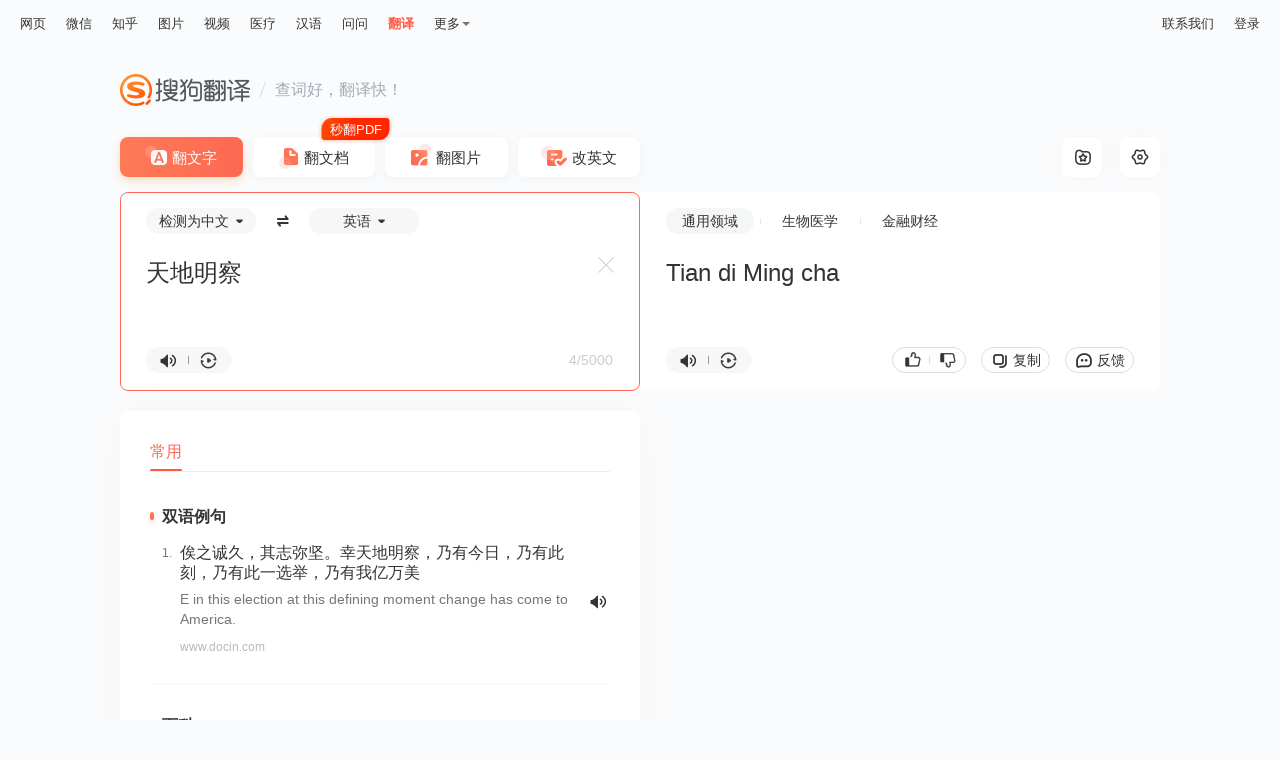

--- FILE ---
content_type: text/css
request_url: https://search.sogoucdn.com/translate/pc/static/css/0.3382dd17.css
body_size: 2551
content:
.nav-link{float:right;display:-webkit-box;display:-webkit-flex;display:-ms-flexbox;display:flex;-webkit-box-align:center;-webkit-align-items:center;-ms-flex-align:center;align-items:center;line-height:24px}.nav-link.small>a{margin-left:20px}.nav-link.small .btn-download{font-size:12px;width:88px;height:26px;line-height:26px}.nav-link>a{margin-left:30px}.nav-link a{color:#333}.nav-link a:hover{color:#ff5943}.nav-link .btn-download{-webkit-box-shadow:0 4px 8px 0 rgba(255,121,9,.22);box-shadow:0 4px 8px 0 rgba(255,121,9,.22);background:-webkit-gradient(linear,left top,right top,from(#ff7a57),to(#fd6853));background:-webkit-linear-gradient(left,#ff7a57,#fd6853);background:linear-gradient(90deg,#ff7a57,#fd6853);border-radius:26px;display:block;height:32px;line-height:32px;text-align:center;width:108px;color:#fff;font-size:14px}.nav-link .btn-download:hover{background:-webkit-gradient(linear,left top,right top,from(#ff643b),to(#ff533b));background:-webkit-linear-gradient(left,#ff643b,#ff533b);background:linear-gradient(90deg,#ff643b,#ff533b);color:#fff}.nav-link .login{position:relative}.nav-link .login:hover .drop-down{display:block}.pay-qrcode .qrcode-area__mask .fail-status,.pay-qrcode .qrcode-area__mask .loading-status,.pay-qrcode .qrcode-area__mask .succeed-status{background-image:url(//search.sogoucdn.com/translate/pc/static/img/sprite_doc_translate.dd2d5c4.png);background-size:265px 260px}.pay-qrcode .pay-price{font-weight:600;font-size:18px;color:hsla(0,0%,40%,.5)}.pay-qrcode .pay-price .cur-price{color:#fd6853;margin-right:4px}.pay-qrcode .pay-txt{margin-top:12px;font-size:15px}.pay-qrcode .pay-txt span{color:#42b553}.pay-qrcode .qrcode-area{position:relative;line-height:0;height:90px;margin-top:10px}.pay-qrcode .qrcode-area img{width:90px;height:90px}.pay-qrcode .qrcode-area__mask{position:absolute;display:-webkit-box;display:-webkit-flex;display:-ms-flexbox;display:flex;-webkit-box-pack:center;-webkit-justify-content:center;-ms-flex-pack:center;justify-content:center;-webkit-box-align:center;-webkit-align-items:center;-ms-flex-align:center;align-items:center;left:50%;-webkit-transform:translateX(-50%);-ms-transform:translateX(-50%);transform:translateX(-50%);width:90px;height:90px;background:hsla(0,0%,100%,.9)}.pay-qrcode .qrcode-area__mask .succeed-status{width:23px;height:23px;background-position:-134px -85px}.pay-qrcode .qrcode-area__mask .fail-status{width:23px;height:23px;background-position:-107px -85px;cursor:pointer}.pay-qrcode .qrcode-area__mask .loading-status{width:23px;height:23px;background-position:-80px -85px;cursor:pointer;-webkit-animation:rotate 1s ease-in-out infinite;animation:rotate 1s ease-in-out infinite}@-webkit-keyframes rotate{0%{-webkit-transform:rotate(0);transform:rotate(0)}to{-webkit-transform:rotate(1turn);transform:rotate(1turn)}}@keyframes rotate{0%{-webkit-transform:rotate(0);transform:rotate(0)}to{-webkit-transform:rotate(1turn);transform:rotate(1turn)}}.in-progress[data-v-5b09cff9]:before{background-image:url(//search.sogoucdn.com/translate/pc/static/img/sprite_doc_translate.dd2d5c4.png);background-size:265px 260px}.loading[data-v-5b09cff9]{height:72px;line-height:72px;text-align:center;color:#999}.loading .fail-txt[data-v-5b09cff9]{cursor:pointer}.download-btn a[data-v-5b09cff9]:last-child{margin-bottom:30px}.rule[data-v-5b09cff9]{margin-left:6px;color:#fd6853}.pay-block[data-v-5b09cff9]{background:rgba(253,104,83,.06);border-radius:8px}.pay-block p[data-v-5b09cff9]{text-align:center;height:36px;line-height:36px}.pay-block .btn-primary[data-v-5b09cff9]{font-size:16px}.wx-pay-block[data-v-5b09cff9]{background:#fafbfc;border-radius:11px;text-align:center;padding:20px;color:#666}.wx-pay-block p[data-v-5b09cff9]:nth-child(2){font-weight:500;margin:12px 0}.wx-pay-block .rest[data-v-5b09cff9]{color:#fd6853}.in-progress[data-v-5b09cff9]:before{content:"";position:relative;top:3px;margin-right:6px;display:inline-block;width:16px;height:16px;background-position:-249px -84px;-webkit-animation:rotate .6s linear infinite;animation:rotate .6s linear infinite}.download-btn-footer[data-v-5b09cff9]{font-size:13px;color:#a5a5a5;margin:20px -2px 30px;line-height:18px;text-align:center}.lang-select-wrap .delimiter[data-v-0dc0d5a8],.lang-select-wrap .lang-select-list li.cur div i[data-v-0dc0d5a8],.lang-select-wrap .lang-select-list li div i[data-v-0dc0d5a8],.lang-select-wrap .lang-select[data-v-0dc0d5a8]:after{background-image:url(//search.sogoucdn.com/translate/pc/static/img/sprite_doc_translate.dd2d5c4.png);background-size:265px 260px}.lang-select-wrap[data-v-0dc0d5a8]{position:relative;display:-webkit-box;display:-webkit-flex;display:-ms-flexbox;display:flex;-webkit-box-align:center;-webkit-align-items:center;-ms-flex-align:center;align-items:center;-webkit-box-pack:center;-webkit-justify-content:center;-ms-flex-pack:center;justify-content:center}.lang-select-wrap .label[data-v-0dc0d5a8]{color:#333;line-height:20px;margin-right:15px}.lang-select-wrap .delimiter[data-v-0dc0d5a8]{display:inline-block;margin:0 9px;width:12px;height:6px;background-position:-183px -212px}.lang-select-wrap .lang-select[data-v-0dc0d5a8]{-webkit-box-sizing:border-box;box-sizing:border-box;display:-webkit-box;display:-webkit-flex;display:-ms-flexbox;display:flex;-webkit-box-align:center;-webkit-align-items:center;-ms-flex-align:center;align-items:center;padding:3px 23px;border-radius:30px;background-color:#f7f7f7;line-height:20px;font-size:14px;cursor:pointer;position:relative;-webkit-flex-shrink:0;-ms-flex-negative:0;flex-shrink:0}.lang-select-wrap .lang-select[data-v-0dc0d5a8]:after{content:"";display:inline-block;width:8px;height:5px;background-position:-80px -112px;margin-left:5px;-webkit-transition:all .3s linear;transition:all .3s linear}.lang-select-wrap .lang-select-list[data-v-0dc0d5a8]{position:absolute;top:calc(100% + 8px);left:-82px;width:300px;height:auto;padding:12px 28px;background-color:#fff;border:1px solid #eee;border-radius:8px;display:-webkit-box;display:-webkit-flex;display:-ms-flexbox;display:flex;-webkit-flex-wrap:wrap;-ms-flex-wrap:wrap;flex-wrap:wrap;-webkit-box-sizing:border-box;box-sizing:border-box;-webkit-box-shadow:0 0 10px 0 rgba(0,0,0,.07);box-shadow:0 0 10px 0 rgba(0,0,0,.07)}.lang-select-wrap .lang-select-list li[data-v-0dc0d5a8]{padding:6px 0}.lang-select-wrap .lang-select-list li.cur[data-v-0dc0d5a8]{color:#fd6853}.lang-select-wrap .lang-select-list li.cur div i[data-v-0dc0d5a8]{width:9px;height:6px;background-position:-213px -212px}.lang-select-wrap .lang-select-list li div[data-v-0dc0d5a8]{display:-webkit-box;display:-webkit-flex;display:-ms-flexbox;display:flex;-webkit-box-align:center;-webkit-align-items:center;-ms-flex-align:center;align-items:center;cursor:pointer;padding:5px 18px;border-radius:100px;-webkit-box-sizing:border-box;box-sizing:border-box}.lang-select-wrap .lang-select-list li div[data-v-0dc0d5a8]:hover{background-color:#f7f7f7}.lang-select-wrap .lang-select-list li div span[data-v-0dc0d5a8]{font-size:14px;line-height:20px}.lang-select-wrap .lang-select-list li div i[data-v-0dc0d5a8]{display:inline-block;width:9px;height:6px;background-position:-226px -212px;margin:0 10px}.lang-select-wrap .lang-select-list[data-v-0dc0d5a8]:after,.lang-select-wrap .lang-select-list[data-v-0dc0d5a8]:before{content:"";position:absolute;width:0;height:0;border-style:solid}.lang-select-wrap .lang-select-list[data-v-0dc0d5a8]:before{border-width:0 6px 6px;border-color:rgba(0,0,0,0) rgba(0,0,0,0) #eee;top:-6px;right:145px}.lang-select-wrap .lang-select-list[data-v-0dc0d5a8]:after{border-width:0 5px 5px;border-color:rgba(0,0,0,0) rgba(0,0,0,0) #fff;top:-5px;right:146px}.lang-select-wrap .lang-select.active[data-v-0dc0d5a8]:after{-webkit-transform:rotate(180deg);-ms-transform:rotate(180deg);transform:rotate(180deg)}.doc-download .popup-content .trans-select>div.cur:after,.doc-download .popup-content .trans-select>div:after,.doc-download .popup-content .trans-select>div i.csv,.doc-download .popup-content .trans-select>div i.pdf,.doc-download .popup-content .trans-select>div i.ppt,.doc-download .popup-content .trans-select>div i.txt,.doc-download .popup-content .trans-select>div i.word,.doc-download .popup-content .trans-select>div i.xls{background-image:url(//search.sogoucdn.com/translate/pc/static/img/sprite_doc_translate.dd2d5c4.png);background-size:265px 260px}.doc-download .popup-content .file-info i{background-image:url(//search.sogoucdn.com/translate/pc/static/img/sprite_common_translate.ed1fb14.png);background-size:217px 212px}.doc-download .popup-content .file-info .title{white-space:nowrap;text-overflow:ellipsis;overflow:hidden}.doc-download{width:470px;-webkit-box-sizing:border-box;box-sizing:border-box;overflow:hidden}.doc-download .popup-content{-webkit-box-orient:vertical;-webkit-box-direction:normal;-webkit-flex-direction:column;-ms-flex-direction:column;flex-direction:column;padding:0 60px;height:auto}.doc-download .popup-content,.doc-download .popup-content .file-info{display:-webkit-box;display:-webkit-flex;display:-ms-flexbox;display:flex;-webkit-box-pack:center;-webkit-justify-content:center;-ms-flex-pack:center;justify-content:center}.doc-download .popup-content .file-info{margin-top:20px;font-size:14px;line-height:20px;color:#999;-webkit-box-align:center;-webkit-align-items:center;-ms-flex-align:center;align-items:center;-webkit-flex-wrap:nowrap;-ms-flex-wrap:nowrap;flex-wrap:nowrap}.doc-download .popup-content .file-info .type{-webkit-flex-shrink:0;-ms-flex-negative:0;flex-shrink:0}.doc-download .popup-content .file-info .type:after{content:"-";margin:0 3px}.doc-download .popup-content .file-info .title{min-width:0}.doc-download .popup-content .file-info i{-webkit-flex-shrink:0;-ms-flex-negative:0;flex-shrink:0;display:inline-block;width:14px;height:14px;background-position:-188px 0;vertical-align:middle;margin-left:5px;cursor:pointer}.doc-download .popup-content .trans-select{display:-webkit-box;display:-webkit-flex;display:-ms-flexbox;display:flex;-webkit-flex-wrap:wrap;-ms-flex-wrap:wrap;flex-wrap:wrap;margin:17px -15px 17px 0}.doc-download .popup-content .trans-select>div{border-radius:11px;border:1px solid #eee;height:60px;width:calc(50% - 15px);-webkit-box-sizing:border-box;box-sizing:border-box;position:relative;cursor:pointer;display:-webkit-box;display:-webkit-flex;display:-ms-flexbox;display:flex;-webkit-box-align:center;-webkit-align-items:center;-ms-flex-align:center;align-items:center;padding:0 10px;margin:0 15px 15px 0;-webkit-box-shadow:0 2px 10px 0 rgba(72,72,72,.08);box-shadow:0 2px 10px 0 rgba(72,72,72,.08)}.doc-download .popup-content .trans-select>div.cur{border-color:#feb3a9}.doc-download .popup-content .trans-select>div.cur:after{width:18px;height:18px;background-position:-227px -47px;-webkit-box-shadow:0 2px 10px rgba(255,121,9,.22);box-shadow:0 2px 10px rgba(255,121,9,.22)}.doc-download .popup-content .trans-select>div:hover{border-color:#feb3a9}.doc-download .popup-content .trans-select>div.disabled{opacity:.3;cursor:not-allowed}.doc-download .popup-content .trans-select>div.disabled:after{content:none}.doc-download .popup-content .trans-select>div.disabled:hover{border-color:#eee}.doc-download .popup-content .trans-select>div:after{content:"";display:block;width:18px;height:19px;background-position:-227px -24px}.doc-download .popup-content .trans-select>div:last-child{margin-right:0}.doc-download .popup-content .trans-select>div i{display:block;margin-right:9px}.doc-download .popup-content .trans-select>div i.word{width:37px;height:38px;background-position:-83px -42px}.doc-download .popup-content .trans-select>div i.pdf{width:37px;height:39px;background-position:0 -42px}.doc-download .popup-content .trans-select>div i.ppt{width:37px;height:38px;background-position:-42px -42px}.doc-download .popup-content .trans-select>div i.xls{width:37px;height:38px;background-position:-124px 0}.doc-download .popup-content .trans-select>div i.txt{width:37px;height:38px;background-position:-83px 0}.doc-download .popup-content .trans-select>div i.csv{width:37px;height:38px;background-position:-42px 0}.doc-download .popup-content .trans-select>div span{font-size:14px;line-height:20px;-webkit-box-flex:1;-webkit-flex:1;-ms-flex:1;flex:1}.doc-download .popup-content .btn-primary{width:100%;text-align:center;-webkit-box-sizing:border-box;box-sizing:border-box}@keyframes replace{5%{content:attr(data-5);background-image:url(//search.sogoucdn.com/translate/pc/static/img/sta01@2x.a5fa42e.png)}10%{content:attr(data-10);background-image:url(//search.sogoucdn.com/translate/pc/static/img/sta04@2x.fcb6c9a.png)}15%{content:attr(data-5);background-image:url(//search.sogoucdn.com/translate/pc/static/img/sta01@2x.a5fa42e.png)}20%{content:attr(data-20);background-image:url(//search.sogoucdn.com/translate/pc/static/img/sta04@2x.fcb6c9a.png)}25%{content:attr(data-5);background-image:url(//search.sogoucdn.com/translate/pc/static/img/sta01@2x.a5fa42e.png)}30%{content:attr(data-30);background-image:url(//search.sogoucdn.com/translate/pc/static/img/sta04@2x.fcb6c9a.png)}35%{content:attr(data-5);background-image:url(//search.sogoucdn.com/translate/pc/static/img/sta01@2x.a5fa42e.png)}40%{content:attr(data-40);background-image:url(//search.sogoucdn.com/translate/pc/static/img/sta04@2x.fcb6c9a.png)}45%{content:attr(data-5);background-image:url(//search.sogoucdn.com/translate/pc/static/img/sta01@2x.a5fa42e.png)}50%{content:attr(data-50);background-image:url(//search.sogoucdn.com/translate/pc/static/img/sta04@2x.fcb6c9a.png)}55%{content:attr(data-5);background-image:url(//search.sogoucdn.com/translate/pc/static/img/sta01@2x.a5fa42e.png)}60%{content:attr(data-10);background-image:url(//search.sogoucdn.com/translate/pc/static/img/sta04@2x.fcb6c9a.png)}65%{content:attr(data-5);background-image:url(//search.sogoucdn.com/translate/pc/static/img/sta01@2x.a5fa42e.png)}70%{content:attr(data-20);background-image:url(//search.sogoucdn.com/translate/pc/static/img/sta04@2x.fcb6c9a.png)}75%{content:attr(data-5);background-image:url(//search.sogoucdn.com/translate/pc/static/img/sta01@2x.a5fa42e.png)}80%{content:attr(data-30);background-image:url(//search.sogoucdn.com/translate/pc/static/img/sta04@2x.fcb6c9a.png)}85%{content:attr(data-5);background-image:url(//search.sogoucdn.com/translate/pc/static/img/sta01@2x.a5fa42e.png)}90%{content:attr(data-40);background-image:url(//search.sogoucdn.com/translate/pc/static/img/sta04@2x.fcb6c9a.png)}95%{content:attr(data-5);background-image:url(//search.sogoucdn.com/translate/pc/static/img/sta01@2x.a5fa42e.png)}to{content:attr(data-50);background-image:url(//search.sogoucdn.com/translate/pc/static/img/sta04@2x.fcb6c9a.png)}}@keyframes switch{0%,50%{content:attr(data-5);background-image:url(//search.sogoucdn.com/translate/pc/static/img/sta01@2x.a5fa42e.png)}51%,to{content:attr(data-timeout-end);background-image:url(//search.sogoucdn.com/translate/pc/static/img/sta02@2x.8b3d267.png)}}.file-tips:after{content:"";display:inline-block;margin-right:3px;width:auto;height:31px;background-image:url(//search.sogoucdn.com/translate/pc/static/img/sta01@2x.a5fa42e.png);background-size:auto 31px;background-repeat:no-repeat;padding-left:37px;line-height:31px}.file-tips-ani:after{content:attr(data-timeout-start);animation:replace 60s step-start forwards}.file-tips-time-out:after{content:attr(data-timeout-start);animation:switch 6s steps(2) infinite forwards}.field-select-wrap .field-select[data-v-db04b9f6]:after{background-image:url(//search.sogoucdn.com/translate/pc/static/img/sprite_doc_translate.dd2d5c4.png);background-size:265px 260px}.field-select-wrap[data-v-db04b9f6]{display:-webkit-box;display:-webkit-flex;display:-ms-flexbox;display:flex;-webkit-box-align:center;-webkit-align-items:center;-ms-flex-align:center;align-items:center;-webkit-box-pack:center;-webkit-justify-content:center;-ms-flex-pack:center;justify-content:center;border-radius:30px;line-height:20px;font-size:14px;cursor:pointer;position:relative;-webkit-flex-shrink:0;-ms-flex-negative:0;flex-shrink:0}.field-select-wrap .label[data-v-db04b9f6]{color:#333;line-height:20px;margin-right:15px}.field-select-wrap .field-select[data-v-db04b9f6]{-webkit-box-sizing:border-box;box-sizing:border-box;display:-webkit-box;display:-webkit-flex;display:-ms-flexbox;display:flex;-webkit-box-align:center;-webkit-align-items:center;-ms-flex-align:center;align-items:center;-webkit-box-pack:center;-webkit-justify-content:center;-ms-flex-pack:center;justify-content:center;padding:3px 23px;border-radius:30px;background-color:#f7f7f7;line-height:20px;font-size:14px;cursor:pointer;position:relative;-webkit-flex-shrink:0;-ms-flex-negative:0;flex-shrink:0}.field-select-wrap .field-select.disabled[data-v-db04b9f6]{opacity:.3;cursor:not-allowed}.field-select-wrap .field-select[data-v-db04b9f6]:after{content:"";display:inline-block;width:8px;height:5px;background-position:-80px -112px;margin-left:5px;-webkit-transition:all .3s linear;transition:all .3s linear}.field-select-wrap .field-select.active[data-v-db04b9f6]:after{-webkit-transform:rotate(180deg);-ms-transform:rotate(180deg);transform:rotate(180deg)}.field-select-wrap .field-select-list[data-v-db04b9f6]{position:absolute;bottom:-165px;width:136px;height:auto;padding:5px 20px;background-color:#fff;border:1px solid #eee;border-radius:8px;-webkit-box-sizing:border-box;box-sizing:border-box;-webkit-box-shadow:0 0 10px 0 rgba(0,0,0,.07);box-shadow:0 0 10px 0 rgba(0,0,0,.07);text-align:center}.field-select-wrap .field-select-list li[data-v-db04b9f6]{padding:5px 0;border-radius:100px;margin:10px 0 15px}.field-select-wrap .field-select-list li.cur[data-v-db04b9f6]{color:#fd6853}.field-select-wrap .field-select-list li[data-v-db04b9f6]:hover{background-color:#f7f7f7}.field-select-wrap .field-select-list[data-v-db04b9f6]:after,.field-select-wrap .field-select-list[data-v-db04b9f6]:before{content:"";position:absolute;width:0;height:0;border-style:solid}.field-select-wrap .field-select-list[data-v-db04b9f6]:before{border-width:0 6px 6px;border-color:rgba(0,0,0,0) rgba(0,0,0,0) #eee;top:-6px;right:61px}.field-select-wrap .field-select-list[data-v-db04b9f6]:after{border-width:0 5px 5px;border-color:rgba(0,0,0,0) rgba(0,0,0,0) #fff;top:-5px;right:62px}